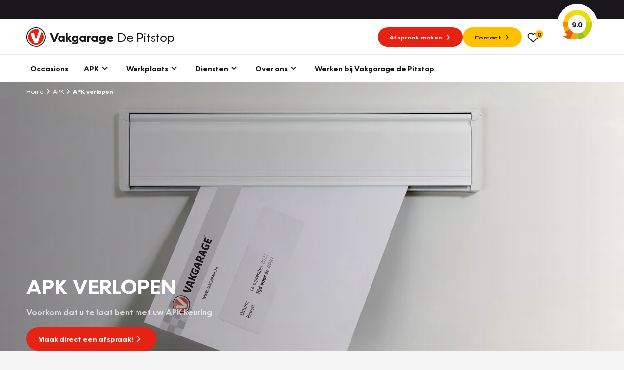

--- FILE ---
content_type: text/html; charset=UTF-8
request_url: https://www.vakgaragedepitstop.nl/apk-keuring/apk-verlopen
body_size: 12703
content:

<!DOCTYPE html>
<html class="no-js" lang="nl">
    <head>
        <!-- Webstores Digital Partner - www.webstores.nl -->
        <meta charset="utf-8">
        <meta name="author" content="Vakgarage">
        <meta name="viewport" content="width=device-width, initial-scale=1">
        
                                                                                <!-- Google Tag Manager -->
                <script>(function(w,d,s,l,i){w[l]=w[l]||[];w[l].push({'gtm.start':
                            new Date().getTime(),event:'gtm.js'});var f=d.getElementsByTagName(s)[0],
                        j=d.createElement(s),dl=l!='dataLayer'?'&l='+l:'';j.async=true;j.src=
                        'https://www.googletagmanager.com/gtm.js?id='+i+dl;f.parentNode.insertBefore(j,f);
                    })(window,document,'script','dataLayer', 'GTM-NDRT4G6');</script>
                <!-- End Google Tag Manager -->
                    
        <!-- Google Tag Manager -->
        <script>(function(w,d,s,l,i){w[l]=w[l]||[];w[l].push({'gtm.start':
                    new Date().getTime(),event:'gtm.js'});var f=d.getElementsByTagName(s)[0],
                j=d.createElement(s),dl=l!='dataLayer'?'&l='+l:'';j.async=true;j.src=
                'https://sst.vakgaragedepitstop.nl/gtm.js?id='+i+dl;f.parentNode.insertBefore(j,f);
            })(window,document,'script','dataLayer', 'GTM-NL9KH9K');</script>
        <!-- End Google Tag Manager -->
    
                <!-- Google Analytics -->
        <script>
            (function(i,s,o,g,r,a,m){i['GoogleAnalyticsObject']=r;i[r]=i[r]||function(){
                (i[r].q=i[r].q||[]).push(arguments)},i[r].l=1*new Date();a=s.createElement(o),
                m=s.getElementsByTagName(o)[0];a.async=1;a.src=g;m.parentNode.insertBefore(a,m)
            })(window,document,'script','https://www.google-analytics.com/analytics.js','ga');

            ga('create', UA-38104062-1, 'auto');
            ga('send', 'pageview');
        </script>
        <!-- End Google Analytics -->
                                                
<title>APK verlopen in Apeldoorn</title><meta name="description" content="Vakgarage de Pitstop - Voorkom problemen met een verlopen APK in Apeldoorn. Kom langs voor een snelle herkeuring en blijf wettelijk in orde."><meta name="robots" content="index,follow"><link rel="canonical" href="https://www.vakgaragedepitstop.nl/apk-keuring/apk-verlopen">
                            <link rel="preconnect" href="https://fonts.googleapis.com">
            <link rel="preconnect" href="https://fonts.gstatic.com" crossorigin>
            <link rel="preconnect" href="https://afhlcgnenq.cloudimg.io" crossorigin>
            <link rel="preload" href="/build/app/fonts/OceanWide-Bold.1d6eea6f.woff2" as="font" type="font/woff2" crossorigin>
            <link rel="preload" href="/build/app/fonts/OceanWide-Regular.c4740a59.woff2" as="font" type="font/woff2" crossorigin>
            <link rel="preload" href="/build/app/fonts/OceanWide-SemiBold.c57bdefc.woff2" as="font" type="font/woff2" crossorigin>
            <link href="https://fonts.googleapis.com/css2?family=Ubuntu:ital,wght@0,300;0,500;0,700;1,300;1,500;1,700&display=swap" rel="stylesheet">
                            <link href="/build/app/main.bdb71647.css" rel="stylesheet">
                        <!-- Convert -->
                <!-- End Convert -->
    </head>

    <body class="">
        
                                        
                                    
                
            
                                                <!-- Start Side Tracking by Taggrs.io (noscript) -->
                    <noscript>
                        <iframe src="https://sst.vakgaragedepitstop.nl.nl/ns.html?id=GTM-NL9KH9K"
                                height="0" width="0" style="display:none;visibility:hidden"></iframe>
                    </noscript>
                    <!-- End Server Side Tracking by Taggrs.io (noscript) -->
                                                                <!-- Google Tag Manager (noscript) -->
                    <noscript><iframe src="https://www.googletagmanager.com/ns.html?id=GTM-NDRT4G6"
                                      height="0" width="0" style="display:none;visibility:hidden"></iframe></noscript>
                    <!-- End Google Tag Manager (noscript) -->
                                                            <script>
        window.pageDataLayer = window.pageDataLayer || {};
        Object.assign(window.pageDataLayer, {"event":"pageview","page_event":"page_data","page_type":"","page_category":""});
    </script>
                            

<div id="main-header-backdrop" class="main-header-backdrop"></div>
<div class="main-header__top d-none d-xl-block">
    <div class="container">
        <div class="main-header__top-inner d-flex justify-content-end pr-30">
                    </div>
    </div>
</div>
<div data-main-header-intersection-observerable></div>
<header id="main-header" class="main-header">
    <div class="main-header__primary" data-observe-intersection data-intersection-observe="[data-main-header-intersection-observerable]" data-observer-before-class="is-top" data-observer-active-class="is-top" data-observer-after-class="is-scroll">
    <div class="container">
                    <div class="main-header__items">
                                    
    
    

    
    
    
    
    <button
        class="btn--no-transform main-header__mobile-menu-back d-xl-none btn btn-none"
                            title="Terug"
                    >
                                        <span class="btn__text">Terug</span>
                    
                                    <div class="btn__icon">
                                
    

    
<svg class="icon icon--chevron icon--24">
    <use xlink:href="/build/app/img/symbols.aab78840.svg#chevron"></use>
</svg>
                            </div>
                                </button>
                    <div class="main-header__logo">
                        <a href="https://www.vakgaragedepitstop.nl/" title="Vakgarage" class="main-header__logo-link"><img class="img-fluid main-header__logo-image" src="/build/app/img/logo-vakgarage-minimal.c2f7e43c.svg" alt="Vakgarage" width="50" height="50"><span class="main-header__logo-text"><span class="main-header__logo-text-vakgarage">Vakgarage</span><span class="main-header__logo-text-garage">De Pitstop</span></span></a>                    </div>
                                                    <div data-search data-search-url="https://www.vakgaragedepitstop.nl/zoeken/quick.json" data-search-results-url="https://www.vakgaragedepitstop.nl/zoeken" class="main-header__search d-none"><div class="search"><button class="btn btn-none btn--no-transform" title="Zoeken"><div class="btn__icon"><svg class="icon icon--search icon--24"><use xlink:href="/build/app/img/symbols.aab78840.svg#search"></use></svg></div></button></div></div>                                                    <div class="main-header__menu-button d-flex align-items-center gap-4 d-xl-none">

                        <div class="vehicle-favorites-counter" data-vehicle-favorites-url="/favorieten">
                            <a href="/favorieten" id="favorites-nav-item">
                                <div class="icon-favorites-wrapper">
                                    
    
    
    
<svg class="icon icon--heart-outline text-base icon--24">
    <use xlink:href="/build/app/img/symbols.aab78840.svg#heart-outline"></use>
</svg>
                                    <div class="favorites-amount-wrapper">
                                        <div class="amount"><span class="number">0</span>
                                        </div>
                                    </div>
                                </div>
                            </a>
                        </div>

                        
    
    

    
    
    
    
    <button
        class="btn--no-transform btn btn-none"
                            title="Menu"
                            data-menu-item-toggle-primary data-menu-item-action="toggle"
            >
                                        <span class="btn__text">Menu</span>
                    
                                        <div class="btn__icon btn__icon--open">
                                    
    

    
<svg class="icon icon--nav-hamburger icon--24">
    <use xlink:href="/build/app/img/symbols.aab78840.svg#nav-hamburger"></use>
</svg>
                                </div>
                                <div class="btn__icon btn__icon--close">
                                    
    

    
<svg class="icon icon--cross icon--24">
    <use xlink:href="/build/app/img/symbols.aab78840.svg#cross"></use>
</svg>
                                </div>
                                    </button>
                    </div>
                                                    <div class="main-header__cta gap-3 d-none d-xl-flex align-items-center">
                                                    
    
    
    
    
    
                
    
    <a
        class="btn-sm btn btn-primary"
                    href="https://www.vakgaragedepitstop.nl/garageafspraak"
            target="_self"
            ref=""
                            title="Afspraak maken"
                    >
                                        <span class="btn__text">Afspraak maken</span>
                    
                                    <div class="btn__icon">
                    
    

    
<svg class="icon icon--chevron icon--24">
    <use xlink:href="/build/app/img/symbols.aab78840.svg#chevron"></use>
</svg>
                </div>
                            </a>
                                                                            
    
    
    
    
    
                
    
    <a
        class="btn-sm btn btn-tertiary"
                    href="https://www.vakgaragedepitstop.nl/over-ons"
            target="_self"
            ref=""
                            title="Contact"
                    >
                                        <span class="btn__text">Contact</span>
                    
                                    <div class="btn__icon">
                    
    

    
<svg class="icon icon--chevron icon--24">
    <use xlink:href="/build/app/img/symbols.aab78840.svg#chevron"></use>
</svg>
                </div>
                            </a>
                                                <div class="vehicle-favorites-counter pl-3" data-vehicle-favorites-url="/favorieten">
                            <a href="/favorieten" id="favorites-nav-item">
                                <div class="icon-favorites-wrapper">
                                    
    
    
    
<svg class="icon icon--heart-outline text-base icon--24">
    <use xlink:href="/build/app/img/symbols.aab78840.svg#heart-outline"></use>
</svg>
                                    <div class="favorites-amount-wrapper">
                                        <div class="amount"><span class="number">0</span>
                                        </div>
                                    </div>
                                </div>
                            </a>
                        </div>
                    </div>
                                                    <div class="main-header__review-link align-items-center d-none d-xl-flex">
                        
    
    
    
    
    
                
    
    <a
        class="btn-block btn--no-transform main-header__rating position-relative d-flex justify-content-center align-items-center btn btn-none"
                    href="https://www.klantenvertellen.nl/reviews/1048733/vakgarage-de-pitstop"
            target="_blank"
            ref="noreferrer noopener"
                            title="9.0"
                    >
                                        <span class="btn__text">9.0</span>
                    
                                    <div class="btn__icon">
                    
    
    

<svg class="icon icon--klantenvertellen-large text-quartenary">
    <use xlink:href="/build/app/img/symbols.aab78840.svg#klantenvertellen-large"></use>
</svg>
                </div>
                            </a>
                    </div>
                            </div>
            </div>
</div>
    <div class="main-header__secondary">
    <div class="container">
        <div class="main-header__items">
            
    <div class="main-header__menu menu menu--primary">
        <div class="menu__item-wrapper menu__item-wrapper--primary" data-menu-item="primary" data-target-selector="[data-menu-item-toggle-primary]" data-menu-item-backdrop="#main-header-backdrop">
            <div class="menu__item menu__item--primary">
                <div class="menu__body menu__body--primary container position-relative d-xl-none">
                    <div id="main-header-collapse" class="menu__collapses">
                                                                                <div class="menu__collapse-item">
                                
    

    
    
                
    
    
    <a class="menu__collapse-toggle btn btn--no-transform" href="https://www.vakgaragedepitstop.nl/occasions" target="_self" title="Occasions">
                                        <span class="btn__text">Occasions</span>
                    
                                    </a>
                            </div>
                                                                                <div class="menu__collapse-item" data-collapse-mobile-item="#menu-collapse-2">
                                
    

    
    
    
    
    
    <button
        class="menu__collapse-toggle btn btn--no-transform"
                    href="#menu-collapse-2"
            target="_self"
            ref=""
                            title="APK"
                    >
                                        <span class="btn__text">APK</span>
                    
                                    <div class="btn__icon">
                    
    

    
<svg class="icon icon--chevron icon--24">
    <use xlink:href="/build/app/img/symbols.aab78840.svg#chevron"></use>
</svg>
                </div>
                            </button>
                            </div>
                                                                                <div class="menu__collapse-item" data-collapse-mobile-item="#menu-collapse-3">
                                
    

    
    
    
    
    
    <button
        class="menu__collapse-toggle btn btn--no-transform"
                    href="#menu-collapse-3"
            target="_self"
            ref=""
                            title="Werkplaats"
                    >
                                        <span class="btn__text">Werkplaats</span>
                    
                                    <div class="btn__icon">
                    
    

    
<svg class="icon icon--chevron icon--24">
    <use xlink:href="/build/app/img/symbols.aab78840.svg#chevron"></use>
</svg>
                </div>
                            </button>
                            </div>
                                                                                <div class="menu__collapse-item" data-collapse-mobile-item="#menu-collapse-4">
                                
    

    
    
    
    
    
    <button
        class="menu__collapse-toggle btn btn--no-transform"
                    href="#menu-collapse-4"
            target="_self"
            ref=""
                            title="Diensten"
                    >
                                        <span class="btn__text">Diensten</span>
                    
                                    <div class="btn__icon">
                    
    

    
<svg class="icon icon--chevron icon--24">
    <use xlink:href="/build/app/img/symbols.aab78840.svg#chevron"></use>
</svg>
                </div>
                            </button>
                            </div>
                                                                                <div class="menu__collapse-item" data-collapse-mobile-item="#menu-collapse-5">
                                
    

    
    
    
    
    
    <button
        class="menu__collapse-toggle btn btn--no-transform"
                    href="#menu-collapse-5"
            target="_self"
            ref=""
                            title="Over ons"
                    >
                                        <span class="btn__text">Over ons</span>
                    
                                    <div class="btn__icon">
                    
    

    
<svg class="icon icon--chevron icon--24">
    <use xlink:href="/build/app/img/symbols.aab78840.svg#chevron"></use>
</svg>
                </div>
                            </button>
                            </div>
                                                                                <div class="menu__collapse-item">
                                
    

    
    
                
    
    
    <a class="menu__collapse-toggle btn btn--no-transform" href="https://www.vakgaragedepitstop.nl/vacatures" target="_self" title="Werken bij Vakgarage de Pitstop">
                                        <span class="btn__text">Werken bij Vakgarage de Pitstop</span>
                    
                                    </a>
                            </div>
                                            </div>
                    <div class="menu__submenus">
                                                                                                                                                                                                <div id="menu-collapse-2" class="menu__collapse" data-parent="#main-header-collapse">
                                    <div class="menu__collapse-content">
                                                                                                                                                                                    <div class="menu__collapse-item menu__collapse-item--title">
                                                    
    

    
    
    
    
    
    <button
        class="menu__btn collapsed px-0 btn btn--no-transform"
                            title="Direct naar"
                    >
                                        <span class="btn__text">Direct naar</span>
                    
                                    </button>
                                                                                                    </div>
                                                                                                                                            <div class="menu__collapse-item">
                                                    
    

    
    
                
    
    
    <a class="menu__btn collapsed px-0 btn btn--no-transform" href="https://www.vakgaragedepitstop.nl/garageafspraak" target="_self" title="Garageafspraak">
                                        <span class="btn__text">Garageafspraak</span>
                    
                                    </a>
                                                                                                    </div>
                                                                                                                                                                                                                                <div class="menu__collapse-item menu__collapse-item--title">
                                                    
    

    
    
    
    
    
    <button
        class="menu__btn collapsed px-0 btn btn--no-transform"
                            title="Meer informatie"
                    >
                                        <span class="btn__text">Meer informatie</span>
                    
                                    </button>
                                                                                                    </div>
                                                                                                                                            <div class="menu__collapse-item">
                                                    
    

    
    
                
    
    
    <a class="menu__btn collapsed px-0 btn btn--no-transform" href="https://www.vakgaragedepitstop.nl/apk-keuring" target="_self" title="Alles over APK">
                                        <span class="btn__text">Alles over APK</span>
                    
                                    </a>
                                                                                                    </div>
                                                                                                                                            <div class="menu__collapse-item">
                                                    
    

    
    
                
    
    
    <a class="menu__btn collapsed px-0 btn btn--no-transform" href="https://www.vakgaragedepitstop.nl/apk-keuring/apk-regelgeving" target="_self" title="APK regelgeving">
                                        <span class="btn__text">APK regelgeving</span>
                    
                                    </a>
                                                                                                    </div>
                                                                                                                                                    <div class="main-header__card d-flex flex-column p-8 mb-4 mt-20 gap-2 menu__cta menu__cta--yellow">
                <div class="menu__cta-content d-flex flex-column align-items-baseline">
                                            <h3><strong>APK Keuring bij Vakgarage!</strong></h3><p>Is het weer tijd voor de jaarlijkse APK? Ga snel naar Vakgarage bij u in de buurt, en ga zonder zorgen de weg op!</p>
                                                                
    
    
    
    
                
    
    
    <a class="btn btn-base" href="https://www.vakgaragedepitstop.nl/garageafspraak" target="_self" title="Plan een APK in">
                                        <span class="btn__text">Plan een APK in</span>
                    
                                    <div class="btn__icon">
                    
    

    
<svg class="icon icon--chevron icon--24">
    <use xlink:href="/build/app/img/symbols.aab78840.svg#chevron"></use>
</svg>
                </div>
                            </a>
                                    </div>
            </div>
                                                                                                </div>
                                </div>
                                                                                                                                            <div id="menu-collapse-3" class="menu__collapse" data-parent="#main-header-collapse">
                                    <div class="menu__collapse-content">
                                                                                                                                                                                    <div class="menu__collapse-item menu__collapse-item--title">
                                                    
    

    
    
    
    
    
    <button
        class="menu__btn collapsed px-0 btn btn--no-transform"
                            title="Direct plannen"
                    >
                                        <span class="btn__text">Direct plannen</span>
                    
                                    </button>
                                                                                                    </div>
                                                                                                                                            <div class="menu__collapse-item">
                                                    
    

    
    
                
    
    
    <a class="menu__btn collapsed px-0 btn btn--no-transform" href="https://www.vakgaragedepitstop.nl/onderhoud-reparatie/grote-beurt" target="_self" title="Grote beurt">
                                        <span class="btn__text">Grote beurt</span>
                    
                                    </a>
                                                                                                    </div>
                                                                                                                                            <div class="menu__collapse-item">
                                                    
    

    
    
                
    
    
    <a class="menu__btn collapsed px-0 btn btn--no-transform" href="https://www.vakgaragedepitstop.nl/onderhoud-reparatie/kleine-beurt" target="_self" title="Kleine beurt">
                                        <span class="btn__text">Kleine beurt</span>
                    
                                    </a>
                                                                                                    </div>
                                                                                                                                            <div class="menu__collapse-item">
                                                    
    

    
    
                
    
    
    <a class="menu__btn collapsed px-0 btn btn--no-transform" href="https://www.vakgaragedepitstop.nl/onderhoud-reparatie/airco-vullen" target="_self" title="Airco onderhoud">
                                        <span class="btn__text">Airco onderhoud</span>
                    
                                    </a>
                                                                                                    </div>
                                                                                                                                            <div class="menu__collapse-item">
                                                    
    

    
    
                
    
    
    <a class="menu__btn collapsed px-0 btn btn--no-transform" href="https://www.vakgaragedepitstop.nl/bandenshop" target="_self" title="Bandenshop">
                                        <span class="btn__text">Bandenshop</span>
                    
                                    </a>
                                                                                                    </div>
                                                                                                                                                                                                                                <div class="menu__collapse-item menu__collapse-item--title">
                                                    
    

    
    
    
    
    
    <button
        class="menu__btn collapsed px-0 btn btn--no-transform"
                            title="Banden"
                    >
                                        <span class="btn__text">Banden</span>
                    
                                    </button>
                                                                                                    </div>
                                                                                                                                            <div class="menu__collapse-item">
                                                    
    

    
    
                
    
    
    <a class="menu__btn collapsed px-0 btn btn--no-transform" href="https://www.vakgaragedepitstop.nl/banden/zomerbanden" target="_self" title="Zomerbanden">
                                        <span class="btn__text">Zomerbanden</span>
                    
                                    </a>
                                                                                                    </div>
                                                                                                                                            <div class="menu__collapse-item">
                                                    
    

    
    
                
    
    
    <a class="menu__btn collapsed px-0 btn btn--no-transform" href="https://www.vakgaragedepitstop.nl/banden/winterbanden" target="_self" title="Winterbanden">
                                        <span class="btn__text">Winterbanden</span>
                    
                                    </a>
                                                                                                    </div>
                                                                                                                                            <div class="menu__collapse-item">
                                                    
    

    
    
                
    
    
    <a class="menu__btn collapsed px-0 btn btn--no-transform" href="https://www.vakgaragedepitstop.nl/banden/all-season-banden" target="_self" title="All season banden">
                                        <span class="btn__text">All season banden</span>
                    
                                    </a>
                                                                                                    </div>
                                                                                                                                            <div class="menu__collapse-item">
                                                    
    

    
    
                
    
    
    <a class="menu__btn collapsed px-0 btn btn--no-transform" href="https://www.vakgaragedepitstop.nl/banden/bandenservice" target="_self" title="Bandenservice">
                                        <span class="btn__text">Bandenservice</span>
                    
                                    </a>
                                                                                                    </div>
                                                                                                                                            <div class="menu__collapse-item">
                                                    
    

    
    
                
    
    
    <a class="menu__btn collapsed px-0 btn btn--no-transform" href="https://www.vakgaragedepitstop.nl/bandenshop" target="_self" title="Bandenshop">
                                        <span class="btn__text">Bandenshop</span>
                    
                                    </a>
                                                                                                    </div>
                                                                                                                                            <div class="menu__collapse-item">
                                                    
    

    
    
                
    
    
    <a class="menu__btn collapsed px-0 btn btn--no-transform" href="https://www.vakgaragedepitstop.nl/velgenconfigurator" target="_self" title="Velgenconfigurator">
                                        <span class="btn__text">Velgenconfigurator</span>
                    
                                    </a>
                                                                                                    </div>
                                                                                                                                                                                                                                <div class="menu__collapse-item menu__collapse-item--title">
                                                    
    

    
    
    
    
    
    <button
        class="menu__btn collapsed px-0 btn btn--no-transform"
                            title="Overig"
                    >
                                        <span class="btn__text">Overig</span>
                    
                                    </button>
                                                                                                    </div>
                                                                                                                                            <div class="menu__collapse-item">
                                                    
    

    
    
                
    
    
    <a class="menu__btn collapsed px-0 btn btn--no-transform" href="https://www.vakgaragedepitstop.nl/diensten/wintercheck" target="_self" title="Wintercheck">
                                        <span class="btn__text">Wintercheck</span>
                    
                                    </a>
                                                                                                    </div>
                                                                                                                                            <div class="menu__collapse-item">
                                                    
    

    
    
                
    
    
    <a class="menu__btn collapsed px-0 btn btn--no-transform" href="https://www.vakgaragedepitstop.nl/diensten/trekhaken" target="_self" title="Trekhaken">
                                        <span class="btn__text">Trekhaken</span>
                    
                                    </a>
                                                                                                    </div>
                                                                                                                                            <div class="menu__collapse-item">
                                                    
    

    
    
                
    
    
    <a class="menu__btn collapsed px-0 btn btn--no-transform" href="https://www.vakgaragedepitstop.nl/diensten/automaatbak-spoelen" target="_self" title="Automaatbak Spoelen">
                                        <span class="btn__text">Automaatbak Spoelen</span>
                    
                                    </a>
                                                                                                    </div>
                                                                                                                                            <div class="menu__collapse-item">
                                                    
    

    
    
                
    
    
    <a class="menu__btn collapsed px-0 btn btn--no-transform" href="https://www.vakgaragedepitstop.nl/diensten/campers-en-bedrijfsauto-s" target="_self" title="Campers en bedrijfsauto&#039;s">
                                        <span class="btn__text">Campers en bedrijfsauto&#039;s</span>
                    
                                    </a>
                                                                                                    </div>
                                                                                                                                                                                                    <div class="main-header__card d-flex flex-column p-8 mb-4 mt-20 gap-2 menu__cta menu__cta--yellow">
                <div class="menu__cta-content d-flex flex-column align-items-baseline">
                                            <h3><strong>Plan een</strong><br><strong>Werkplaatsafspraak</strong></h3><p>Is uw auto toe aan Onderhoud, Bandenwissel of een Vakantiecheck? Plan online een afspraak!</p>
                                                                
    
    
    
    
                
    
    
    <a class="btn btn-base" href="https://www.vakgaragedepitstop.nl/garageafspraak" target="_self" title="Maak een afspraak">
                                        <span class="btn__text">Maak een afspraak</span>
                    
                                    <div class="btn__icon">
                    
    

    
<svg class="icon icon--chevron icon--24">
    <use xlink:href="/build/app/img/symbols.aab78840.svg#chevron"></use>
</svg>
                </div>
                            </a>
                                    </div>
            </div>
                                                </div>
                                </div>
                                                                                                                                            <div id="menu-collapse-4" class="menu__collapse" data-parent="#main-header-collapse">
                                    <div class="menu__collapse-content">
                                                                                                                                                                                    <div class="menu__collapse-item menu__collapse-item--title">
                                                    
    

    
    
    
    
    
    <button
        class="menu__btn collapsed px-0 btn btn--no-transform"
                            title="Lease"
                    >
                                        <span class="btn__text">Lease</span>
                    
                                    </button>
                                                                                                    </div>
                                                                                                                                            <div class="menu__collapse-item">
                                                    
    

    
    
                
    
    
    <a class="menu__btn collapsed px-0 btn btn--no-transform" href="https://www.vakgaragedepitstop.nl/lease/private-lease" target="_self" title="Private lease">
                                        <span class="btn__text">Private lease</span>
                    
                                    </a>
                                                                                                    </div>
                                                                                                                                            <div class="menu__collapse-item">
                                                    
    

    
    
    
                
    
    <a
        class="menu__btn collapsed px-0 btn btn--no-transform"
                    href="https://www.vakgarage.nl/lease/private-lease-used"
            target="_self"
            ref=""
                            title="Private lease used"
                    >
                                        <span class="btn__text">Private lease used</span>
                    
                                    </a>
                                                                                                    </div>
                                                                                                                                            <div class="menu__collapse-item">
                                                    
    

    
    
                
    
    
    <a class="menu__btn collapsed px-0 btn btn--no-transform" href="https://www.vakgaragedepitstop.nl/lease/zakelijke-lease" target="_self" title="Zakelijke lease">
                                        <span class="btn__text">Zakelijke lease</span>
                    
                                    </a>
                                                                                                    </div>
                                                                                                                                                                                                                                <div class="menu__collapse-item menu__collapse-item--title">
                                                    
    

    
    
    
    
    
    <button
        class="menu__btn collapsed px-0 btn btn--no-transform"
                            title="Zekerheid"
                    >
                                        <span class="btn__text">Zekerheid</span>
                    
                                    </button>
                                                                                                    </div>
                                                                                                                                            <div class="menu__collapse-item">
                                                    
    

    
    
                
    
    
    <a class="menu__btn collapsed px-0 btn btn--no-transform" href="https://www.vakgaragedepitstop.nl/diensten/vakgarant-autoverzekering" target="_self" title="Verzekering">
                                        <span class="btn__text">Verzekering</span>
                    
                                    </a>
                                                                                                    </div>
                                                                                                                                            <div class="menu__collapse-item">
                                                    
    

    
    
                
    
    
    <a class="menu__btn collapsed px-0 btn btn--no-transform" href="https://www.vakgaragedepitstop.nl/diensten/garantie" target="_self" title="Garantie">
                                        <span class="btn__text">Garantie</span>
                    
                                    </a>
                                                                                                    </div>
                                                                                                                                            <div class="menu__collapse-item">
                                                    
    

    
    
                
    
    
    <a class="menu__btn collapsed px-0 btn btn--no-transform" href="https://www.vakgaragedepitstop.nl/diensten/pechhulp" target="_self" title="Pechhulp">
                                        <span class="btn__text">Pechhulp</span>
                    
                                    </a>
                                                                                                    </div>
                                                                                                                                            <div class="menu__collapse-item">
                                                    
    

    
    
                
    
    
    <a class="menu__btn collapsed px-0 btn btn--no-transform" href="https://www.vakgaragedepitstop.nl/diensten/aankoopkeuring" target="_self" title="Aankoopkeuring">
                                        <span class="btn__text">Aankoopkeuring</span>
                    
                                    </a>
                                                                                                    </div>
                                                                                                                                                                                                                                <div class="menu__collapse-item menu__collapse-item--title">
                                                    
    

    
    
    
    
    
    <button
        class="menu__btn collapsed px-0 btn btn--no-transform"
                            title="Labels"
                    >
                                        <span class="btn__text">Labels</span>
                    
                                    </button>
                                                                                                    </div>
                                                                                                                                            <div class="menu__collapse-item">
                                                    
    

    
    
                
    
    
    <a class="menu__btn collapsed px-0 btn btn--no-transform" href="https://www.vakgaragedepitstop.nl/banden/grip-expert" target="_self" title="GRIP Expert">
                                        <span class="btn__text">GRIP Expert</span>
                    
                                    </a>
                                                                                                    </div>
                                                                                                                                            <div class="menu__collapse-item">
                                                    
    

    
    
                
    
    
    <a class="menu__btn collapsed px-0 btn btn--no-transform" href="https://www.vakgaragedepitstop.nl/diensten/e-mobility-1" target="_self" title="E-Mobility">
                                        <span class="btn__text">E-Mobility</span>
                    
                                    </a>
                                                                                                    </div>
                                                                                                                                            <div class="menu__collapse-item">
                                                    
    

    
    
                
    
    
    <a class="menu__btn collapsed px-0 btn btn--no-transform" href="https://www.vakgaragedepitstop.nl/diensten/groengedaan" target="_self" title="GroenGedaan">
                                        <span class="btn__text">GroenGedaan</span>
                    
                                    </a>
                                                                                                    </div>
                                                                                                                                                                                                                                </div>
                                </div>
                                                                                                                                            <div id="menu-collapse-5" class="menu__collapse" data-parent="#main-header-collapse">
                                    <div class="menu__collapse-content">
                                                                                                                                                                                    <div class="menu__collapse-item">
                                                    
    

    
    
                
    
    
    <a class="menu__btn collapsed px-0 btn btn--no-transform" href="https://www.vakgaragedepitstop.nl/over-ons" target="_self" title="Over ons">
                                        <span class="btn__text">Over ons</span>
                    
                                    </a>
                                                                                                    </div>
                                                                                                                                            <div class="menu__collapse-item">
                                                    
    

    
    
                
    
    
    <a class="menu__btn collapsed px-0 btn btn--no-transform" href="https://www.vakgaragedepitstop.nl/over-ons/vakgarage" target="_self" title="Vakgarage">
                                        <span class="btn__text">Vakgarage</span>
                    
                                    </a>
                                                                                                    </div>
                                                                                                                                            <div class="menu__collapse-item">
                                                    
    

    
    
                
    
    
    <a class="menu__btn collapsed px-0 btn btn--no-transform" href="https://www.vakgaragedepitstop.nl/over-ons/contact" target="_self" title="Contact">
                                        <span class="btn__text">Contact</span>
                    
                                    </a>
                                                                                                    </div>
                                                                                                                                            <div class="menu__collapse-item">
                                                    
    

    
    
                
    
    
    <a class="menu__btn collapsed px-0 btn btn--no-transform" href="https://www.vakgaragedepitstop.nl/over-ons/personeel" target="_self" title="Personeel">
                                        <span class="btn__text">Personeel</span>
                    
                                    </a>
                                                                                                    </div>
                                                                                                                                            <div class="menu__collapse-item">
                                                    
    

    
    
                
    
    
    <a class="menu__btn collapsed px-0 btn btn--no-transform" href="https://www.vakgaragedepitstop.nl/over-ons/werkplaats" target="_self" title="Werkplaats">
                                        <span class="btn__text">Werkplaats</span>
                    
                                    </a>
                                                                                                    </div>
                                                                                                                                                                                                                                <div class="menu__collapse-item">
                                                    
    

    
    
                
    
    
    <a class="menu__btn collapsed px-0 btn btn--no-transform" href="https://www.vakgaragedepitstop.nl/over-ons/vakgarage/altijd-vertrouwd-dichtbij" target="_self" title="Kom gerust verder">
                                        <span class="btn__text">Kom gerust verder</span>
                    
                                    </a>
                                                                                                    </div>
                                                                                                                                            <div class="menu__collapse-item">
                                                    
    

    
    
                
    
    
    <a class="menu__btn collapsed px-0 btn btn--no-transform" href="https://www.vakgaragedepitstop.nl/over-ons/vakgarage/historie" target="_self" title="Historie vakgarage">
                                        <span class="btn__text">Historie vakgarage</span>
                    
                                    </a>
                                                                                                    </div>
                                                                                                                                            <div class="menu__collapse-item">
                                                    
    

    
    
                
    
    
    <a class="menu__btn collapsed px-0 btn btn--no-transform" href="https://www.vakgaragedepitstop.nl/over-ons/vakgarage/zekerheden" target="_self" title="Zekerheden">
                                        <span class="btn__text">Zekerheden</span>
                    
                                    </a>
                                                                                                    </div>
                                                                                                                                                                                                                                </div>
                                </div>
                                                                                                                                                        </div>
                    <div class="d-flex justify-content-between align-items-center mb-8">
    <div class="menu__cta gap-3 d-flex flex-column flex-md-row">
                    
    
    
    
    
    
                
    
    <a
        class="btn-sm btn btn-primary"
                    href="https://www.vakgaragedepitstop.nl/garageafspraak"
            target="_self"
            ref=""
                            title="Afspraak maken"
                    >
                                        <span class="btn__text">Afspraak maken</span>
                    
                                    <div class="btn__icon">
                    
    

    
<svg class="icon icon--chevron icon--24">
    <use xlink:href="/build/app/img/symbols.aab78840.svg#chevron"></use>
</svg>
                </div>
                            </a>
                            
    
    
    
    
    
                
    
    <a
        class="btn-sm btn btn-tertiary"
                    href="https://www.vakgaragedepitstop.nl/over-ons"
            target="_self"
            ref=""
                            title="Contact"
                    >
                                        <span class="btn__text">Contact</span>
                    
                                    <div class="btn__icon">
                    
    

    
<svg class="icon icon--chevron icon--24">
    <use xlink:href="/build/app/img/symbols.aab78840.svg#chevron"></use>
</svg>
                </div>
                            </a>
            </div>
            <div class="main-header__review-link align-items-center d-flex d-xl-none">
            
    
    
    
    
    
                
    
    <a
        class="btn-block btn--no-transform main-header__rating position-relative d-flex justify-content-center align-items-center btn btn-none"
                    href="https://www.klantenvertellen.nl/reviews/1048733/vakgarage-de-pitstop"
            target="_blank"
            ref="noreferrer noopener"
                            title="9.0"
                    >
                                        <span class="btn__text">9.0</span>
                    
                                    <div class="btn__icon">
                    
    
    

<svg class="icon icon--klantenvertellen-large text-quartenary">
    <use xlink:href="/build/app/img/symbols.aab78840.svg#klantenvertellen-large"></use>
</svg>
                </div>
                            </a>
        </div>
    </div>
                </div>
                <div class="menu__body menu__body--primary container d-none d-xl-block">
                    <div class="menu__links menu__links--primary">
                                                    
                            <div class="menu__link menu__link--primary no-tab">
    
    

    
    
                
    
    
    <a class="font-family-base text-base btn btn--no-transform" href="https://www.vakgaragedepitstop.nl/occasions" target="_self" title="Occasions">
                                        <span class="btn__text">Occasions</span>
                    
                                    </a>
    </div>
                                                    
                            <div class="menu__link menu__link--primary">
    
    

    
    
    
    
    
    <button
        class="font-family-base text-base btn btn--no-transform"
                            title="APK"
                            data-menu-item-toggle-primary="1" data-menu-item-toggle-primary-tab-2="1" data-menu-item-action="open"
            >
                                        <span class="btn__text">APK</span>
                    
                                    <div class="btn__icon">
                    
    

    
<svg class="icon icon--chevron-down icon--24">
    <use xlink:href="/build/app/img/symbols.aab78840.svg#chevron-down"></use>
</svg>
                </div>
                            </button>
            <div class="menu__item-wrapper menu__item-wrapper--tab" data-menu-item="tab" data-target-selector="[data-menu-item-toggle-primary-tab-2]">
            <div class="menu__item menu__item--tab">
                <div class="menu__body menu__body--tab container">
                    <div class="menu__columns position-relative">
                                                                                                                                                                                                                                                                                                                                                                                        <div class="menu__column menu__column--border">
                                <div class="menu__links menu__links--link">
                                                                            <div class="menu__link menu__link--link menu__link--column-title">
                                            
    

    
    
    
    
    
    <button
        class="btn-block menu__btn btn btn--header"
                            title="Direct naar"
                    >
                                        <span class="btn__text">Direct naar</span>
                    
                                    </button>
                                                                                    </div>
                                                                            <div class="menu__link menu__link--link">
                                            
    

    
    
                
    
    
    <a class="btn-block menu__btn btn btn--header" href="https://www.vakgaragedepitstop.nl/garageafspraak" target="_self" title="Garageafspraak">
                                        <span class="btn__text">Garageafspraak</span>
                    
                                    </a>
                                                                                    </div>
                                                                    </div>
                            </div>
                                                    <div class="menu__column menu__column--border">
                                <div class="menu__links menu__links--link">
                                                                            <div class="menu__link menu__link--link menu__link--column-title">
                                            
    

    
    
    
    
    
    <button
        class="btn-block menu__btn btn btn--header"
                            title="Meer informatie"
                    >
                                        <span class="btn__text">Meer informatie</span>
                    
                                    </button>
                                                                                    </div>
                                                                            <div class="menu__link menu__link--link">
                                            
    

    
    
                
    
    
    <a class="btn-block menu__btn btn btn--header" href="https://www.vakgaragedepitstop.nl/apk-keuring" target="_self" title="Alles over APK">
                                        <span class="btn__text">Alles over APK</span>
                    
                                    </a>
                                                                                    </div>
                                                                            <div class="menu__link menu__link--link">
                                            
    

    
    
                
    
    
    <a class="btn-block menu__btn btn btn--header" href="https://www.vakgaragedepitstop.nl/apk-keuring/apk-regelgeving" target="_self" title="APK regelgeving">
                                        <span class="btn__text">APK regelgeving</span>
                    
                                    </a>
                                                                                    </div>
                                                                    </div>
                            </div>
                                            </div>
                                            <div class="menu__cta menu__cta--yellow">
                <div class="menu__cta-turbo position-relative">
                    <img src="/build/app/img/nav_turbo_wheel.06e4e73d.png" alt="Turbo" width="300" height="334" />
                </div>
                <div class="menu__cta-content d-flex flex-column">
                                            <h3><strong>APK Keuring bij Vakgarage!</strong></h3><p>Is het weer tijd voor de jaarlijkse APK? Ga snel naar Vakgarage bij u in de buurt, en ga zonder zorgen de weg op!</p>
                                                                
    
    
    
    
                
    
    
    <a class="btn btn-base" href="https://www.vakgaragedepitstop.nl/garageafspraak" target="_self" title="Plan een APK in">
                                        <span class="btn__text">Plan een APK in</span>
                    
                                    <div class="btn__icon">
                    
    

    
<svg class="icon icon--chevron icon--24">
    <use xlink:href="/build/app/img/symbols.aab78840.svg#chevron"></use>
</svg>
                </div>
                            </a>
                                    </div>
            </div>
                                                                            </div>
            </div>
        </div>
    </div>
                                                    
                            <div class="menu__link menu__link--primary">
    
    

    
    
    
    
    
    <button
        class="font-family-base text-base btn btn--no-transform"
                            title="Werkplaats"
                            data-menu-item-toggle-primary="1" data-menu-item-toggle-primary-tab-3="1" data-menu-item-action="open"
            >
                                        <span class="btn__text">Werkplaats</span>
                    
                                    <div class="btn__icon">
                    
    

    
<svg class="icon icon--chevron-down icon--24">
    <use xlink:href="/build/app/img/symbols.aab78840.svg#chevron-down"></use>
</svg>
                </div>
                            </button>
            <div class="menu__item-wrapper menu__item-wrapper--tab" data-menu-item="tab" data-target-selector="[data-menu-item-toggle-primary-tab-3]">
            <div class="menu__item menu__item--tab">
                <div class="menu__body menu__body--tab container">
                    <div class="menu__columns position-relative">
                                                                                                                                                                                                                                                                                                                                                                                                                                                    <div class="menu__column menu__column--border">
                                <div class="menu__links menu__links--link">
                                                                            <div class="menu__link menu__link--link menu__link--column-title">
                                            
    

    
    
    
    
    
    <button
        class="btn-block menu__btn btn btn--header"
                            title="Direct plannen"
                    >
                                        <span class="btn__text">Direct plannen</span>
                    
                                    </button>
                                                                                    </div>
                                                                            <div class="menu__link menu__link--link">
                                            
    

    
    
                
    
    
    <a class="btn-block menu__btn btn btn--header" href="https://www.vakgaragedepitstop.nl/onderhoud-reparatie/grote-beurt" target="_self" title="Grote beurt">
                                        <span class="btn__text">Grote beurt</span>
                    
                                    </a>
                                                                                    </div>
                                                                            <div class="menu__link menu__link--link">
                                            
    

    
    
                
    
    
    <a class="btn-block menu__btn btn btn--header" href="https://www.vakgaragedepitstop.nl/onderhoud-reparatie/kleine-beurt" target="_self" title="Kleine beurt">
                                        <span class="btn__text">Kleine beurt</span>
                    
                                    </a>
                                                                                    </div>
                                                                            <div class="menu__link menu__link--link">
                                            
    

    
    
                
    
    
    <a class="btn-block menu__btn btn btn--header" href="https://www.vakgaragedepitstop.nl/onderhoud-reparatie/airco-vullen" target="_self" title="Airco onderhoud">
                                        <span class="btn__text">Airco onderhoud</span>
                    
                                    </a>
                                                                                    </div>
                                                                            <div class="menu__link menu__link--link">
                                            
    

    
    
                
    
    
    <a class="btn-block menu__btn btn btn--header" href="https://www.vakgaragedepitstop.nl/bandenshop" target="_self" title="Bandenshop">
                                        <span class="btn__text">Bandenshop</span>
                    
                                    </a>
                                                                                    </div>
                                                                    </div>
                            </div>
                                                    <div class="menu__column menu__column--border">
                                <div class="menu__links menu__links--link">
                                                                            <div class="menu__link menu__link--link menu__link--column-title">
                                            
    

    
    
    
    
    
    <button
        class="btn-block menu__btn btn btn--header"
                            title="Banden"
                    >
                                        <span class="btn__text">Banden</span>
                    
                                    </button>
                                                                                    </div>
                                                                            <div class="menu__link menu__link--link">
                                            
    

    
    
                
    
    
    <a class="btn-block menu__btn btn btn--header" href="https://www.vakgaragedepitstop.nl/banden/zomerbanden" target="_self" title="Zomerbanden">
                                        <span class="btn__text">Zomerbanden</span>
                    
                                    </a>
                                                                                    </div>
                                                                            <div class="menu__link menu__link--link">
                                            
    

    
    
                
    
    
    <a class="btn-block menu__btn btn btn--header" href="https://www.vakgaragedepitstop.nl/banden/winterbanden" target="_self" title="Winterbanden">
                                        <span class="btn__text">Winterbanden</span>
                    
                                    </a>
                                                                                    </div>
                                                                            <div class="menu__link menu__link--link">
                                            
    

    
    
                
    
    
    <a class="btn-block menu__btn btn btn--header" href="https://www.vakgaragedepitstop.nl/banden/all-season-banden" target="_self" title="All season banden">
                                        <span class="btn__text">All season banden</span>
                    
                                    </a>
                                                                                    </div>
                                                                            <div class="menu__link menu__link--link">
                                            
    

    
    
                
    
    
    <a class="btn-block menu__btn btn btn--header" href="https://www.vakgaragedepitstop.nl/banden/bandenservice" target="_self" title="Bandenservice">
                                        <span class="btn__text">Bandenservice</span>
                    
                                    </a>
                                                                                    </div>
                                                                            <div class="menu__link menu__link--link">
                                            
    

    
    
                
    
    
    <a class="btn-block menu__btn btn btn--header" href="https://www.vakgaragedepitstop.nl/bandenshop" target="_self" title="Bandenshop">
                                        <span class="btn__text">Bandenshop</span>
                    
                                    </a>
                                                                                    </div>
                                                                            <div class="menu__link menu__link--link">
                                            
    

    
    
                
    
    
    <a class="btn-block menu__btn btn btn--header" href="https://www.vakgaragedepitstop.nl/velgenconfigurator" target="_self" title="Velgenconfigurator">
                                        <span class="btn__text">Velgenconfigurator</span>
                    
                                    </a>
                                                                                    </div>
                                                                    </div>
                            </div>
                                                    <div class="menu__column menu__column--border">
                                <div class="menu__links menu__links--link">
                                                                            <div class="menu__link menu__link--link menu__link--column-title">
                                            
    

    
    
    
    
    
    <button
        class="btn-block menu__btn btn btn--header"
                            title="Overig"
                    >
                                        <span class="btn__text">Overig</span>
                    
                                    </button>
                                                                                    </div>
                                                                            <div class="menu__link menu__link--link">
                                            
    

    
    
                
    
    
    <a class="btn-block menu__btn btn btn--header" href="https://www.vakgaragedepitstop.nl/diensten/wintercheck" target="_self" title="Wintercheck">
                                        <span class="btn__text">Wintercheck</span>
                    
                                    </a>
                                                                                    </div>
                                                                            <div class="menu__link menu__link--link">
                                            
    

    
    
                
    
    
    <a class="btn-block menu__btn btn btn--header" href="https://www.vakgaragedepitstop.nl/diensten/trekhaken" target="_self" title="Trekhaken">
                                        <span class="btn__text">Trekhaken</span>
                    
                                    </a>
                                                                                    </div>
                                                                            <div class="menu__link menu__link--link">
                                            
    

    
    
                
    
    
    <a class="btn-block menu__btn btn btn--header" href="https://www.vakgaragedepitstop.nl/diensten/automaatbak-spoelen" target="_self" title="Automaatbak Spoelen">
                                        <span class="btn__text">Automaatbak Spoelen</span>
                    
                                    </a>
                                                                                    </div>
                                                                            <div class="menu__link menu__link--link">
                                            
    

    
    
                
    
    
    <a class="btn-block menu__btn btn btn--header" href="https://www.vakgaragedepitstop.nl/diensten/campers-en-bedrijfsauto-s" target="_self" title="Campers en bedrijfsauto&#039;s">
                                        <span class="btn__text">Campers en bedrijfsauto&#039;s</span>
                    
                                    </a>
                                                                                    </div>
                                                                    </div>
                            </div>
                                            </div>
                                                                                            <div class="menu__cta menu__cta--yellow">
                <div class="menu__cta-turbo position-relative">
                    <img src="/build/app/img/nav_turbo_tool.6b2908ec.png" alt="Turbo" width="300" height="334" />
                </div>
                <div class="menu__cta-content d-flex flex-column">
                                            <h3><strong>Plan een</strong><br><strong>Werkplaatsafspraak</strong></h3><p>Is uw auto toe aan Onderhoud, Bandenwissel of een Vakantiecheck? Plan online een afspraak!</p>
                                                                
    
    
    
    
                
    
    
    <a class="btn btn-base" href="https://www.vakgaragedepitstop.nl/garageafspraak" target="_self" title="Maak een afspraak">
                                        <span class="btn__text">Maak een afspraak</span>
                    
                                    <div class="btn__icon">
                    
    

    
<svg class="icon icon--chevron icon--24">
    <use xlink:href="/build/app/img/symbols.aab78840.svg#chevron"></use>
</svg>
                </div>
                            </a>
                                    </div>
            </div>
                            </div>
            </div>
        </div>
    </div>
                                                    
                            <div class="menu__link menu__link--primary">
    
    

    
    
    
    
    
    <button
        class="font-family-base text-base btn btn--no-transform"
                            title="Diensten"
                            data-menu-item-toggle-primary="1" data-menu-item-toggle-primary-tab-4="1" data-menu-item-action="open"
            >
                                        <span class="btn__text">Diensten</span>
                    
                                    <div class="btn__icon">
                    
    

    
<svg class="icon icon--chevron-down icon--24">
    <use xlink:href="/build/app/img/symbols.aab78840.svg#chevron-down"></use>
</svg>
                </div>
                            </button>
            <div class="menu__item-wrapper menu__item-wrapper--tab" data-menu-item="tab" data-target-selector="[data-menu-item-toggle-primary-tab-4]">
            <div class="menu__item menu__item--tab">
                <div class="menu__body menu__body--tab container">
                    <div class="menu__columns position-relative">
                                                                                                                                                                                                                                                                                                                                                                                                                                                    <div class="menu__column menu__column--border">
                                <div class="menu__links menu__links--link">
                                                                            <div class="menu__link menu__link--link menu__link--column-title">
                                            
    

    
    
    
    
    
    <button
        class="btn-block menu__btn btn btn--header"
                            title="Lease"
                    >
                                        <span class="btn__text">Lease</span>
                    
                                    </button>
                                                                                    </div>
                                                                            <div class="menu__link menu__link--link">
                                            
    

    
    
                
    
    
    <a class="btn-block menu__btn btn btn--header" href="https://www.vakgaragedepitstop.nl/lease/private-lease" target="_self" title="Private lease">
                                        <span class="btn__text">Private lease</span>
                    
                                    </a>
                                                                                    </div>
                                                                            <div class="menu__link menu__link--link">
                                            
    

    
    
    
                
    
    <a
        class="btn-block menu__btn btn btn--header"
                    href="https://www.vakgarage.nl/lease/private-lease-used"
            target="_self"
            ref=""
                            title="Private lease used"
                    >
                                        <span class="btn__text">Private lease used</span>
                    
                                    </a>
                                                                                    </div>
                                                                            <div class="menu__link menu__link--link">
                                            
    

    
    
                
    
    
    <a class="btn-block menu__btn btn btn--header" href="https://www.vakgaragedepitstop.nl/lease/zakelijke-lease" target="_self" title="Zakelijke lease">
                                        <span class="btn__text">Zakelijke lease</span>
                    
                                    </a>
                                                                                    </div>
                                                                    </div>
                            </div>
                                                    <div class="menu__column menu__column--border">
                                <div class="menu__links menu__links--link">
                                                                            <div class="menu__link menu__link--link menu__link--column-title">
                                            
    

    
    
    
    
    
    <button
        class="btn-block menu__btn btn btn--header"
                            title="Zekerheid"
                    >
                                        <span class="btn__text">Zekerheid</span>
                    
                                    </button>
                                                                                    </div>
                                                                            <div class="menu__link menu__link--link">
                                            
    

    
    
                
    
    
    <a class="btn-block menu__btn btn btn--header" href="https://www.vakgaragedepitstop.nl/diensten/vakgarant-autoverzekering" target="_self" title="Verzekering">
                                        <span class="btn__text">Verzekering</span>
                    
                                    </a>
                                                                                    </div>
                                                                            <div class="menu__link menu__link--link">
                                            
    

    
    
                
    
    
    <a class="btn-block menu__btn btn btn--header" href="https://www.vakgaragedepitstop.nl/diensten/garantie" target="_self" title="Garantie">
                                        <span class="btn__text">Garantie</span>
                    
                                    </a>
                                                                                    </div>
                                                                            <div class="menu__link menu__link--link">
                                            
    

    
    
                
    
    
    <a class="btn-block menu__btn btn btn--header" href="https://www.vakgaragedepitstop.nl/diensten/pechhulp" target="_self" title="Pechhulp">
                                        <span class="btn__text">Pechhulp</span>
                    
                                    </a>
                                                                                    </div>
                                                                            <div class="menu__link menu__link--link">
                                            
    

    
    
                
    
    
    <a class="btn-block menu__btn btn btn--header" href="https://www.vakgaragedepitstop.nl/diensten/aankoopkeuring" target="_self" title="Aankoopkeuring">
                                        <span class="btn__text">Aankoopkeuring</span>
                    
                                    </a>
                                                                                    </div>
                                                                    </div>
                            </div>
                                                    <div class="menu__column menu__column--border">
                                <div class="menu__links menu__links--link">
                                                                            <div class="menu__link menu__link--link menu__link--column-title">
                                            
    

    
    
    
    
    
    <button
        class="btn-block menu__btn btn btn--header"
                            title="Labels"
                    >
                                        <span class="btn__text">Labels</span>
                    
                                    </button>
                                                                                    </div>
                                                                            <div class="menu__link menu__link--link">
                                            
    

    
    
                
    
    
    <a class="btn-block menu__btn btn btn--header" href="https://www.vakgaragedepitstop.nl/banden/grip-expert" target="_self" title="GRIP Expert">
                                        <span class="btn__text">GRIP Expert</span>
                    
                                    </a>
                                                                                    </div>
                                                                            <div class="menu__link menu__link--link">
                                            
    

    
    
                
    
    
    <a class="btn-block menu__btn btn btn--header" href="https://www.vakgaragedepitstop.nl/diensten/e-mobility-1" target="_self" title="E-Mobility">
                                        <span class="btn__text">E-Mobility</span>
                    
                                    </a>
                                                                                    </div>
                                                                            <div class="menu__link menu__link--link">
                                            
    

    
    
                
    
    
    <a class="btn-block menu__btn btn btn--header" href="https://www.vakgaragedepitstop.nl/diensten/groengedaan" target="_self" title="GroenGedaan">
                                        <span class="btn__text">GroenGedaan</span>
                    
                                    </a>
                                                                                    </div>
                                                                    </div>
                            </div>
                                            </div>
                                                                                                    </div>
            </div>
        </div>
    </div>
                                                    
                            <div class="menu__link menu__link--primary">
    
    

    
    
    
    
    
    <button
        class="font-family-base text-base btn btn--no-transform"
                            title="Over ons"
                            data-menu-item-toggle-primary="1" data-menu-item-toggle-primary-tab-5="1" data-menu-item-action="open"
            >
                                        <span class="btn__text">Over ons</span>
                    
                                    <div class="btn__icon">
                    
    

    
<svg class="icon icon--chevron-down icon--24">
    <use xlink:href="/build/app/img/symbols.aab78840.svg#chevron-down"></use>
</svg>
                </div>
                            </button>
            <div class="menu__item-wrapper menu__item-wrapper--tab" data-menu-item="tab" data-target-selector="[data-menu-item-toggle-primary-tab-5]">
            <div class="menu__item menu__item--tab">
                <div class="menu__body menu__body--tab container">
                    <div class="menu__columns position-relative">
                                                                                                                                                                                                                                                                <div class="menu__column menu__column--border">
                                <div class="menu__links menu__links--link">
                                                                            <div class="menu__link menu__link--link">
                                            
    

    
    
                
    
    
    <a class="btn-block menu__btn btn btn--header" href="https://www.vakgaragedepitstop.nl/over-ons" target="_self" title="Over ons">
                                        <span class="btn__text">Over ons</span>
                    
                                    </a>
                                                                                    </div>
                                                                            <div class="menu__link menu__link--link">
                                            
    

    
    
                
    
    
    <a class="btn-block menu__btn btn btn--header" href="https://www.vakgaragedepitstop.nl/over-ons/vakgarage" target="_self" title="Vakgarage">
                                        <span class="btn__text">Vakgarage</span>
                    
                                    </a>
                                                                                    </div>
                                                                            <div class="menu__link menu__link--link">
                                            
    

    
    
                
    
    
    <a class="btn-block menu__btn btn btn--header" href="https://www.vakgaragedepitstop.nl/over-ons/contact" target="_self" title="Contact">
                                        <span class="btn__text">Contact</span>
                    
                                    </a>
                                                                                    </div>
                                                                            <div class="menu__link menu__link--link">
                                            
    

    
    
                
    
    
    <a class="btn-block menu__btn btn btn--header" href="https://www.vakgaragedepitstop.nl/over-ons/personeel" target="_self" title="Personeel">
                                        <span class="btn__text">Personeel</span>
                    
                                    </a>
                                                                                    </div>
                                                                            <div class="menu__link menu__link--link">
                                            
    

    
    
                
    
    
    <a class="btn-block menu__btn btn btn--header" href="https://www.vakgaragedepitstop.nl/over-ons/werkplaats" target="_self" title="Werkplaats">
                                        <span class="btn__text">Werkplaats</span>
                    
                                    </a>
                                                                                    </div>
                                                                    </div>
                            </div>
                                                    <div class="menu__column menu__column--border">
                                <div class="menu__links menu__links--link">
                                                                            <div class="menu__link menu__link--link">
                                            
    

    
    
                
    
    
    <a class="btn-block menu__btn btn btn--header" href="https://www.vakgaragedepitstop.nl/over-ons/vakgarage/altijd-vertrouwd-dichtbij" target="_self" title="Kom gerust verder">
                                        <span class="btn__text">Kom gerust verder</span>
                    
                                    </a>
                                                                                    </div>
                                                                            <div class="menu__link menu__link--link">
                                            
    

    
    
                
    
    
    <a class="btn-block menu__btn btn btn--header" href="https://www.vakgaragedepitstop.nl/over-ons/vakgarage/historie" target="_self" title="Historie vakgarage">
                                        <span class="btn__text">Historie vakgarage</span>
                    
                                    </a>
                                                                                    </div>
                                                                            <div class="menu__link menu__link--link">
                                            
    

    
    
                
    
    
    <a class="btn-block menu__btn btn btn--header" href="https://www.vakgaragedepitstop.nl/over-ons/vakgarage/zekerheden" target="_self" title="Zekerheden">
                                        <span class="btn__text">Zekerheden</span>
                    
                                    </a>
                                                                                    </div>
                                                                    </div>
                            </div>
                                            </div>
                                                                                                    </div>
            </div>
        </div>
    </div>
                                                    
                            <div class="menu__link menu__link--primary no-tab">
    
    

    
    
                
    
    
    <a class="font-family-base text-base btn btn--no-transform" href="https://www.vakgaragedepitstop.nl/vacatures" target="_self" title="Werken bij Vakgarage de Pitstop">
                                        <span class="btn__text">Werken bij Vakgarage de Pitstop</span>
                    
                                    </a>
    </div>
                                            </div>
                </div>
            </div>
        </div>
    </div>
        </div>
    </div>
</div>
</header>



    <div id="header-call-us" class="fade modal"  tabindex="-1" role="dialog" aria-hidden="true">
                    <div class="modal-dialog" role="document">
                                    <div class="modal-content">
                                                    <div class="modal-header">
                                <p class="modal-header__title m-0">Bel ons</p>
                                
    
    

    
    
    
    
    <button
        class="modal-header__close btn btn-none"
                            title="app.modal.close"
                            data-dismiss="modal"
            >
                                
                                    <div class="btn__icon">
                    
    

    
<svg class="icon icon--cross icon--24">
    <use xlink:href="/build/app/img/symbols.aab78840.svg#cross"></use>
</svg>
                </div>
                            </button>
                            </div>
                                                                            <div class="modal-body">
                                                                    <div class="container">
                                                <h3><strong>Bel ons</strong><br>Kies een vestiging</h3>

                    <div class="row row--bordered gutters-2 gutters-lg-3 mb-0 mt-2">
                                    <div class="col-12">
                        <div class="row gutters-2 align-items-center">
                            <div class="col d-flex flex-column">
                                <p class="mb-0 text-base text--md font-weight-bold font-family-primary">Vakgarage de Pitstop<p>
                            </div>
                            <div class="col-auto d-flex align-items-center">
                                
    
    
    
    
    
                
    
    <a
        class="btn btn-none"
                    href="tel:055-3122000"
            target="_self"
            ref=""
                            title="055-3122000"
                    >
                                        <span class="text--md font-weight-medium ml-2 d-none d-lg-block font-family-base btn__text">055-3122000</span>
                    
                                    <div class="btn__icon">
                    
    

    
<svg class="mr-1 mr-lg-0 icon icon--phone icon--20">
    <use xlink:href="/build/app/img/symbols.aab78840.svg#phone"></use>
</svg>
                </div>
                            </a>
                            </div>
                        </div>s
                    </div>
                            </div>
                                                </div>
                                                            </div>
                                                                    </div>
                            </div>
            </div>
                                            <div class="main-breadcrumb    bg-transparent text-white ">
        <div class="container">
            <nav class="position-relative" aria-label="breadcrumb">
                <div class="breadcrumb d-none d-xl-flex">
                                                                        <a class="breadcrumb-item" href="https://www.vakgaragedepitstop.nl/" title="Homepage">
                                Home
                            </a>
                                                                                                <a class="breadcrumb-item" href="https://www.vakgaragedepitstop.nl/apk-keuring" title="APK">
                                
<svg class="icon icon--10 mr-1">
    <use xlink:href="/build/extranet/img/symbols.a1d17943.svg#chevron-right"></use>
</svg>                                APK
                            </a>
                                                                                                <span class="breadcrumb-item active" aria-current="page">
                                
<svg class="icon icon--10 mr-1">
    <use xlink:href="/build/extranet/img/symbols.a1d17943.svg#chevron-right"></use>
</svg>                                APK verlopen
                            </span>
                                                            </div>
                                <div class="breadcrumb d-xl-none">
                    <a class="breadcrumb-item active" href="https://www.vakgaragedepitstop.nl/apk-keuring" title="APK">
                        
<svg class="icon icon--10 icon--reverse mr-2">
    <use xlink:href="/build/extranet/img/symbols.a1d17943.svg#chevron-right"></use>
</svg>                        APK
                    </a>
                </div>
            </nav>
        </div>
    </div>
                    <main class="main-content">
                    
                
                            

    
    



<div class="hero overflow-hidden ">
                        
    
<div
    id="carousel-276912"
    class="swiper overflow-xs-hidden overflow-sm-visible"

            data-config='{"slidesPerView":1,"centeredSlides":false,"spaceBetween":0,"loop":false,"loopAdditionalSlides":0,"threshold":50,"breakpoints":{"992":{"spaceBetween":24,"slidesPerView":1}}}'
    >
            <div class="swiper-wrapper">
                                                                                                                                        <div class="swiper-slide">
                                        <div class="hero__background hero__background-shadow">
                                            

    
            <picture class="">
                                                                        
                
                                                                    
                <source srcset="https://afhlcgnenq.cloudimg.io/v7/https://s3.eu-central-1.amazonaws.com/vakgarage-nl/06/apk-verlopen-3840x1100.jpg?v=1-0&width=1920&height=550 1x, https://afhlcgnenq.cloudimg.io/v7/https://s3.eu-central-1.amazonaws.com/vakgarage-nl/06/apk-verlopen-3840x1100.jpg?v=1-0&width=3840&height=1100 2x"  media="(min-width: 1681px)">
                                                                
                
                                                                    
                <source srcset="https://afhlcgnenq.cloudimg.io/v7/https://s3.eu-central-1.amazonaws.com/vakgarage-nl/06/apk-verlopen-3840x1100.jpg?v=1-0&width=1680&height=550 1x, https://afhlcgnenq.cloudimg.io/v7/https://s3.eu-central-1.amazonaws.com/vakgarage-nl/06/apk-verlopen-3840x1100.jpg?v=1-0&width=3360&height=1100 2x"  media="(min-width: 1441px)">
                                                                
                
                                                                    
                <source srcset="https://afhlcgnenq.cloudimg.io/v7/https://s3.eu-central-1.amazonaws.com/vakgarage-nl/06/apk-verlopen-3840x1100.jpg?v=1-0&width=1440&height=550 1x, https://afhlcgnenq.cloudimg.io/v7/https://s3.eu-central-1.amazonaws.com/vakgarage-nl/06/apk-verlopen-3840x1100.jpg?v=1-0&width=2880&height=1100 2x"  media="(min-width: 1281px)">
                                                                
                
                                                                    
                <source srcset="https://afhlcgnenq.cloudimg.io/v7/https://s3.eu-central-1.amazonaws.com/vakgarage-nl/06/apk-verlopen-3840x1100.jpg?v=1-0&width=1280&height=550 1x, https://afhlcgnenq.cloudimg.io/v7/https://s3.eu-central-1.amazonaws.com/vakgarage-nl/06/apk-verlopen-3840x1100.jpg?v=1-0&width=2560&height=1100 2x"  media="(min-width: 992px)">
                                                                
                
                                                                    
                <source srcset="https://afhlcgnenq.cloudimg.io/v7/https://s3.eu-central-1.amazonaws.com/vakgarage-nl/06/apk-verlopen-2560x900.jpg?v=1-0&width=992&height=744 1x, https://afhlcgnenq.cloudimg.io/v7/https://s3.eu-central-1.amazonaws.com/vakgarage-nl/06/apk-verlopen-2560x900.jpg?v=1-0&width=1984&height=1488 2x"  media="(min-width: 769px)">
                                                                
                
                                                                    
                <source srcset="https://afhlcgnenq.cloudimg.io/v7/https://s3.eu-central-1.amazonaws.com/vakgarage-nl/06/apk-verlopen-2560x900.jpg?v=1-0&width=512&height=512 1x, https://afhlcgnenq.cloudimg.io/v7/https://s3.eu-central-1.amazonaws.com/vakgarage-nl/06/apk-verlopen-2560x900.jpg?v=1-0&width=1024&height=1024 2x"  media="(min-width: 450px)">
                                <img
                class="hero__background-image img-fluid"
                src="https://afhlcgnenq.cloudimg.io/v7/https://s3.eu-central-1.amazonaws.com/vakgarage-nl/06/apk-verlopen-2560x900.jpg?v=1-0&width=384&height=384"
                srcset="https://afhlcgnenq.cloudimg.io/v7/https://s3.eu-central-1.amazonaws.com/vakgarage-nl/06/apk-verlopen-2560x900.jpg?v=1-0&width=768&height=768 2x"
                alt="APK verlopen_2560x900"
                                                    width="384"
                                                    height="384"
                                            >
        </picture>
                                            </div>
                                        <div class="hero__overlay align-items-end">
                                            <div class="container">
                                                                                                    <div class="row gutters-4 gutters-lg-6 justify-content-center align-items-end">
                                                        <div class="col-12">
                                                            <div class="row gutters-4 ">
                                                                                                                                    <div class="col-12">
                                                                            <h1><strong>APK VERLOPEN</strong></h1><p><strong>Voorkom dat u te laat bent met uw APK keuring</strong></p>
                                                                    </div>
                                                                                                                                                                                                    <div class="col-12">
                                                                        <div class="row gutters-2 align-items-center ">
                                                                                                                                                            <div class="col-auto">
                                                                                    
    
    
    
    
                
    
    
    <a class="btn-block btn btn-primary" href="https://www.vakgaragedepitstop.nl/werkplaatsplanner" target="_self" title="Maak direct een afspraak!">
                                        <span class="btn__text">Maak direct een afspraak!</span>
                    
                                    <div class="btn__icon">
                    
    

    
<svg class="icon icon--chevron icon--24">
    <use xlink:href="/build/app/img/symbols.aab78840.svg#chevron"></use>
</svg>
                </div>
                            </a>
                                                                                </div>
                                                                                                                                                    </div>
                                                                    </div>
                                                                                                                            </div>
                                                        </div>
                                                    </div>
                                                                                            </div>
                                        </div>
                                    </div>
                                                                                            </div>
                    <div id="carousel-276912-next" class="swiper-button-next d-none d-lg-flex">
                
    

    
<svg class="icon icon--chevron icon--24">
    <use xlink:href="/build/app/img/symbols.aab78840.svg#chevron"></use>
</svg>
            </div>
            <div id="carousel-276912-prev" class="swiper-button-prev d-none d-lg-flex">
                
    

    
<svg class="icon icon--chevron icon--24">
    <use xlink:href="/build/app/img/symbols.aab78840.svg#chevron"></use>
</svg>
            </div>
                            <div id="carousel-276912-pagination" class="swiper-pagination"></div>
            </div>
    </div>
                        
                
                            






    <section id="" class="pane pane--default">
                    <div class="container">
                    <div class="row row--equalized gutters-2">
                    <div class="col-12 col-lg">
                <div class="card card--shadow bg-contrast bust-out-spacer-4 mx-sm-0">
                    <div class="card-body p-6 p-xl-8">
                            <h2><strong>Apk verlopen</strong></h2><p>Voorkom dat u te laat bent met uw APK-keuring. Vakgarage helpt u herinneren aan de APK-vervaldatum. Bij Vakgarage kunt u heel eenvoudig een automatische herinnering instellen voor de <a target="_self" href="https://www.vakgaragedepitstop.nl/apk-keuring" title="APK">APK-keuring</a> van uw auto. Ga naar het blokje ‘APK-reminder’ en zet de reminder voor de APK-check aan. Zo bent u altijd op tijd en voorkomt u onnodige boetes.</p>
                                                    <div class="mt-4 mt-lg-6">
                                <div class="row gutters-2 align-items-center">
                                                                            <div class="col-auto">
                                            
    
    
    
    
                
    
    
    <a class="btn btn-outline-primary" href="https://www.vakgaragedepitstop.nl/apk-keuring/wanneer-apk" target="_self" title="APK REMINDER">
                                        <span class="btn__text">APK REMINDER</span>
                    
                                    <div class="btn__icon">
                    
    

    
<svg class="icon icon--chevron icon--24">
    <use xlink:href="/build/app/img/symbols.aab78840.svg#chevron"></use>
</svg>
                </div>
                            </a>
                                        </div>
                                                                    </div>
                            </div>
                                            </div>
                </div>
            </div>
                    <div class="col-12 col-lg">
                <div class="card card--shadow bg-contrast bust-out-spacer-4 mx-sm-0">
                    <div class="card-body p-6 p-xl-8">
                            <h2><strong>Apk vervaldatum</strong></h2><p>Vermoedt u dat het tijd is voor de jaarlijkse APK-controle, maar weet u niet meer precies wanneer de vervaldatum is? Ga naar het RDW register om eenvoudig te achterhalen wanneer uw auto aan een nieuwe APK-check toe is. Als u uw kenteken in het blokje ‘alles over uw auto’ invoert, ziet u alle belangrijke informatie over uw auto, waaronder de datum waarop uw <a target="_self" href="https://www.vakgaragedepitstop.nl/apk-keuring/apk-regelgeving" title="APK regelgeving">APK verloopt.</a> Ook kunt u hier een automatische <a target="_self" href="https://www.vakgaragedepitstop.nl/apk-keuring/wanneer-apk" title="Wanneer APK">APK-herinnering</a> instellen, zodat u nooit te laat bent met uw jaarlijkse autokeuring.&nbsp;</p>
                                                    <div class="mt-4 mt-lg-6">
                                <div class="row gutters-2 align-items-center">
                                                                            <div class="col-auto">
                                            
    
    
    
    
    
                
    
    <a
        class="btn btn-outline-primary"
                    href="https://ovi.rdw.nl/"
            target="_self"
            ref=""
                            title="RDW REGISTER"
                    >
                                        <span class="btn__text">RDW REGISTER</span>
                    
                                    <div class="btn__icon">
                    
    

    
<svg class="icon icon--chevron icon--24">
    <use xlink:href="/build/app/img/symbols.aab78840.svg#chevron"></use>
</svg>
                </div>
                            </a>
                                        </div>
                                                                    </div>
                            </div>
                                            </div>
                </div>
            </div>
            </div>
            </div>
            </section>
                        
                
                            






    <section id="" class="pane pane--default">
                    <div class="container">
                    <div class="row row--equalized gutters-2">
                    <div class="col-12 col-lg">
                <div class="card card--shadow bg-contrast bust-out-spacer-4 mx-sm-0">
                    <div class="card-body p-6 p-xl-8">
                            <h2><strong>Waarom is het belangrijk om tijdig uw apk uit te voeren?</strong></h2><p>Bij Vakgarage de Pitstop willen we benadrukken hoe belangrijk het is om tijdig uw APK keuring uit te voeren. Belangrijk om te begrijpen is dat de APK-keuring niet alleen wettelijk verplicht is, maar ook essentieel voor uw veiligheid en staat van uw auto.</p><p><strong>Wettelijke verplichting:</strong> Het uitvoeren van een APK-keuring is verplicht voor alle voertuigen die op de openbare weg rijden. Het niet nakomen van deze verplichting kan resulteren in boetes en kan uw verzekeringsdekking in gevaar brengen. Door uw APK-keuring tijdig uit te voeren, voorkomt u deze problemen.</p><p><strong>Veiligheid eerst:</strong> Een APK-keuring is in het leven geroepen om ervoor te zorgen dat uw auto aan bepaalde veiligheids- en milieunormen voldoet. Tijdens de keuring worden de belangrijkste onderdelen van uw auto gecontroleerd, zoals remmen, banden, verlichting en ophanging. Het tijdig achterhalen en repareren van eventuele gebreken kan ongelukken en pech onderweg voorkomen.</p><p><strong>Milieu: </strong>Een APK-keuring controleert ook de milieuprestaties van uw auto, met name de uitstoot van schadelijke stoffen. Een goed onderhouden auto stoot minder vervuilende stoffen uit, wat bijdraagt aan een schonere omgeving en kan mogelijk zelfs leiden tot lagere brandstofkosten.</p><p><strong>Levensduur auto:</strong> Door jaarlijks uw APK-keuring uit te voeren en eventuele gebreken tijdig te herstellen, verlengt u de levensduur van uw auto. Kleine problemen kunnen zich namelijk snel ontwikkelen tot grote en kostbare reparaties wanneer deze niet tijdig worden aangepakt.</p>
                                            </div>
                </div>
            </div>
            </div>
            </div>
            </section>
                </main>
                            <footer id="main-footer" class="main-footer">
    <div class="sticky-card-observer-end sticky-card-observer-end--desktop"></div>
        <div class="footer-mobile-nav position-fixed d-flex d-md-none">
    <div class="footer-mobile-nav__item d-flex">
                                <a class="footer-mobile-nav__item-anchor d-flex flex-grow-1 flex-column justify-content-center align-items-center" href="//www.vakgaragedepitstop.nl/werkplaatsplanner" title="Maak een afspraak">
            
    

    
<svg class="icon icon--tools icon--18">
    <use xlink:href="/build/app/img/symbols.aab78840.svg#tools"></use>
</svg>
            Afspraak
        </a>
            </div>
    <div class="footer-mobile-nav__item d-flex">
        <a class="footer-mobile-nav__item-anchor d-flex flex-grow-1 flex-column justify-content-center align-items-center" href="https://www.google.com/maps/dir/?api=1&amp;destination=Steenbokstraat+9+7324+AZ+Apeldoorn+GE+,NL&amp;travelmode=driving" title="Route" target="_blank">
            
    

    
<svg class="icon icon--map-marker icon--20">
    <use xlink:href="/build/app/img/symbols.aab78840.svg#map-marker"></use>
</svg>
            Route
        </a>
    </div>
    <div class="footer-mobile-nav__item d-flex">
        <a class="footer-mobile-nav__item-anchor d-flex flex-grow-1 flex-column justify-content-center align-items-center" href="//www.vakgaragedepitstop.nl/occasions" title="Bekijk onze occasions">
            
    

    
<svg class="icon icon--car icon--20">
    <use xlink:href="/build/app/img/symbols.aab78840.svg#car"></use>
</svg>
            Occasions
        </a>
    </div>
    <div class="footer-mobile-nav__item d-flex">
                    <a class="footer-mobile-nav__item-anchor d-flex flex-grow-1 flex-column justify-content-center align-items-center" href="mailto:info@vakgaragedepitstop.nl" title="Mail ons">
                
    

    
<svg class="icon icon--email icon--18">
    <use xlink:href="/build/app/img/symbols.aab78840.svg#email"></use>
</svg>
                Mailen
            </a>
            </div>
</div>

    <div class="container">
        
<div id="footer-primary" class="main-footer__primary">
    <div class="row gutters-8">
        <div class="col-12 col-xl-3">
                                        <div class="row gutters-4 gutters-xl-5 align-items-center mb-1 mb-xl-2">
                    <div class="col-auto col-xl-12">
                        <div class="d-flex align-items-center">
                            
    

    
<svg class="icon--xl-60 icon icon--klantenvertellen-color icon--50">
    <use xlink:href="/build/app/img/symbols.aab78840.svg#klantenvertellen-color"></use>
</svg>
                            <div class="d-flex align-items-center">
                                                                                                            
    

    
<svg class="rating-icon icon icon--star-full icon--24">
    <use xlink:href="/build/app/img/symbols.aab78840.svg#star-full"></use>
</svg>
                                                                            
    

    
<svg class="rating-icon icon icon--star-full icon--24">
    <use xlink:href="/build/app/img/symbols.aab78840.svg#star-full"></use>
</svg>
                                                                            
    

    
<svg class="rating-icon icon icon--star-full icon--24">
    <use xlink:href="/build/app/img/symbols.aab78840.svg#star-full"></use>
</svg>
                                                                            
    

    
<svg class="rating-icon icon icon--star-full icon--24">
    <use xlink:href="/build/app/img/symbols.aab78840.svg#star-full"></use>
</svg>
                                                                                                                                        
    

    
<svg class="rating-icon icon icon--star-half icon--24">
    <use xlink:href="/build/app/img/symbols.aab78840.svg#star-half"></use>
</svg>
                                                                                                                            </div>
                        </div>
                    </div>
                    <div class="col-12">
                        <p class="font-weight-bold text-inherit mb-0">Wij krijgen een 9.0</p>
                    </div>
                </div>
                <p class="mb-6 mb-xl-8">
                    o.b.v. ruim
                    791
                    beoordelingen
                </p>
                        <div class="row gutters-3 align-items-center">
                                                                                                                                                                                                
                                                        <div class="col-12">
                                                                    <div class="d-flex align-items-center">
                                        
    
    
    
    
    
                
    
    <a
        class="btn-block btn--no-transform btn--reverse btn btn-none"
                    href="https://igarage.nl/IGarage.CarPassportUser/Account/VAKCPLogin/#forward"
            target="_self"
            ref=""
                            title="Mijn Vakgarage"
                    >
                                        <span class="btn__text">Mijn Vakgarage</span>
                    
                                    <div class="btn__icon">
                    
    

    
<svg class="text-muted--20 icon icon--user icon--20">
    <use xlink:href="/build/app/img/symbols.aab78840.svg#user"></use>
</svg>
                </div>
                            </a>
                                    </div>
                                                            </div>
                                                <div class="col-12">
                            <div class="d-flex align-items-center gap-4">
                                                                    
    
    

    
    
                
    
    <a
        class="btn--no-transform btn btn-none"
                    href="https://www.facebook.com/Vakgarage-De-Pitstop-633433746692092/"
            target="_blank"
            ref="noreferrer noopener"
                            title="facebook"
                    >
                                
                                    <div class="btn__icon">
                    
    

    
<svg class="text-muted--20 icon icon--facebook icon--20">
    <use xlink:href="/build/app/img/symbols.aab78840.svg#facebook"></use>
</svg>
                </div>
                            </a>
                                                                    
    
    

    
    
                
    
    <a
        class="btn--no-transform btn btn-none"
                    href="https://www.youtube.com/user/StichtingVakgarage"
            target="_blank"
            ref="noreferrer noopener"
                            title="youtube"
                    >
                                
                                    <div class="btn__icon">
                    
    

    
<svg class="text-muted--20 icon icon--youtube icon--20">
    <use xlink:href="/build/app/img/symbols.aab78840.svg#youtube"></use>
</svg>
                </div>
                            </a>
                                                                    
    
    

    
    
                
    
    <a
        class="btn--no-transform btn btn-none"
                    href="https://www.instagram.com/vakgaragedepitstop/"
            target="_blank"
            ref="noreferrer noopener"
                            title="instagram"
                    >
                                
                                    <div class="btn__icon">
                    
    

    
<svg class="text-muted--20 icon icon--instagram icon--20">
    <use xlink:href="/build/app/img/symbols.aab78840.svg#instagram"></use>
</svg>
                </div>
                            </a>
                                                                    
    
    

    
    
                
    
    <a
        class="btn--no-transform btn btn-none"
                    href="https://www.linkedin.com/company/vakgarage/"
            target="_blank"
            ref="noreferrer noopener"
                            title="linkedin"
                    >
                                
                                    <div class="btn__icon">
                    
    

    
<svg class="text-muted--20 icon icon--linkedin icon--20">
    <use xlink:href="/build/app/img/symbols.aab78840.svg#linkedin"></use>
</svg>
                </div>
                            </a>
                                                            </div>
                        </div>
                                </div>
        </div>
        <div class="col-12 col-xl-8 offset-xl-1">
            <div id="footer-collapses" class="main-footer__collapses">
                <div class="row--bordered row--lg-unbordered row gutters-0 gutters-xl-4">
                                            
                                                
                                                                            
                                                    <div class="col-12 col-xl-3 main-footer__collapse-column">
                                <div class="main-footer__collapse-item" data-collapse-item="#footer-primary-1">
                                    <p class="h6 main-footer__collapse-item__title font-weight-bold text-white mb-0">
                                        Onze diensten
                                    </p>

                                    <a class="main-footer__collapse-toggle d-xl-none" href="#footer-primary-1" title="Onze diensten" data-toggle="collapse">
                                        <span class="h6 font-weight-bold mb-0">Onze diensten</span>
                                        
    

    
<svg class="icon icon--chevron-down icon--24">
    <use xlink:href="/build/app/img/symbols.aab78840.svg#chevron-down"></use>
</svg>
                                    </a>

                                    <div id="footer-primary-1" class="main-footer__collapse collapse" data-parent="#footer-collapses">
                                        <div class="main-footer__collapse-content">
                                                                                            
    

    
    
                
    
    
    <a class="main-footer__link btn btn-none" href="https://www.vakgaragedepitstop.nl/onderhoud-reparatie" target="_self" title="Onderhoud en reparatie">
                                        <span class="btn__text">Onderhoud en reparatie</span>
                    
                                    </a>
                                                                                            
    

    
    
                
    
    
    <a class="main-footer__link btn btn-none" href="https://www.vakgaragedepitstop.nl/banden/bandenwissel" target="_self" title="Bandenwissel">
                                        <span class="btn__text">Bandenwissel</span>
                    
                                    </a>
                                                                                            
    

    
    
                
    
    
    <a class="main-footer__link btn btn-none" href="https://www.vakgaragedepitstop.nl/diensten/pechhulp" target="_self" title="Pechhulp">
                                        <span class="btn__text">Pechhulp</span>
                    
                                    </a>
                                                                                            
    

    
    
                
    
    
    <a class="main-footer__link btn btn-none" href="https://www.vakgaragedepitstop.nl/diensten/aankoopkeuring" target="_self" title="Aankoopkeuring">
                                        <span class="btn__text">Aankoopkeuring</span>
                    
                                    </a>
                                                                                            
    

    
    
                
    
    
    <a class="main-footer__link btn btn-none" href="https://www.vakgaragedepitstop.nl/diensten/trekhaken" target="_self" title="Trekhaken">
                                        <span class="btn__text">Trekhaken</span>
                    
                                    </a>
                                                                                            
    

    
    
                
    
    
    <a class="main-footer__link btn btn-none" href="https://www.vakgaragedepitstop.nl/lease" target="_self" title="Lease">
                                        <span class="btn__text">Lease</span>
                    
                                    </a>
                                                                                            
    

    
    
                
    
    
    <a class="main-footer__link btn btn-none" href="https://www.vakgaragedepitstop.nl/diensten/garantie" target="_self" title="Garantie">
                                        <span class="btn__text">Garantie</span>
                    
                                    </a>
                                                                                            
    

    
    
                
    
    
    <a class="main-footer__link btn btn-none" href="https://www.vakgaragedepitstop.nl/onderhoud-reparatie/airco-vullen" target="_self" title="Airco onderhoud">
                                        <span class="btn__text">Airco onderhoud</span>
                    
                                    </a>
                                                                                    </div>
                                    </div>
                                </div>
                            </div>
                                                                    
                                                
                                                                            
                                                    <div class="col-12 col-xl-3 main-footer__collapse-column">
                                <div class="main-footer__collapse-item" data-collapse-item="#footer-primary-2">
                                    <p class="h6 main-footer__collapse-item__title font-weight-bold text-white mb-0">
                                        Meer Informatie
                                    </p>

                                    <a class="main-footer__collapse-toggle d-xl-none" href="#footer-primary-2" title="Meer Informatie" data-toggle="collapse">
                                        <span class="h6 font-weight-bold mb-0">Meer Informatie</span>
                                        
    

    
<svg class="icon icon--chevron-down icon--24">
    <use xlink:href="/build/app/img/symbols.aab78840.svg#chevron-down"></use>
</svg>
                                    </a>

                                    <div id="footer-primary-2" class="main-footer__collapse collapse" data-parent="#footer-collapses">
                                        <div class="main-footer__collapse-content">
                                                                                            
    

    
    
                
    
    
    <a class="main-footer__link btn btn-none" href="https://www.vakgaragedepitstop.nl/over-ons" target="_self" title="Over ons">
                                        <span class="btn__text">Over ons</span>
                    
                                    </a>
                                                                                            
    

    
    
                
    
    
    <a class="main-footer__link btn btn-none" href="https://www.vakgaragedepitstop.nl/vacatures" target="_self" title="Vacatures">
                                        <span class="btn__text">Vacatures</span>
                    
                                    </a>
                                                                                    </div>
                                    </div>
                                </div>
                            </div>
                                                            </div>
            </div>
        </div>
    </div>
</div>
        <div class="main-footer__divider"></div>
        
<div class="main-footer__meta">
    <div class="row gutters-6 align-items-center justify-content-between">
        <div class="col-12 col-xl-auto">
            <div class="row gutters-4 gutters-xl-6">
                                    <div class="col-auto">
                        
    

    
    
    
                
    
    <a
        class="btn btn-none"
                    href="https://bovag.nl"
            target="_blank"
            ref="noreferrer noopener"
                            >
                                                                                

    
            <picture class="">
                                                                        
                
                                                                    
                <source srcset="https://afhlcgnenq.cloudimg.io/v7/https://s3.eu-central-1.amazonaws.com/vakgarage-nl/10/bovag-2x.png?v=1-0&height=70 1x, https://afhlcgnenq.cloudimg.io/v7/https://s3.eu-central-1.amazonaws.com/vakgarage-nl/10/bovag-2x.png?v=1-0&height=140 2x"  media="(min-width: 1280px)">
                                <img
                class="main-footer__certification"
                src="https://afhlcgnenq.cloudimg.io/v7/https://s3.eu-central-1.amazonaws.com/vakgarage-nl/10/bovag-2x.png?v=1-0&height=60"
                srcset="https://afhlcgnenq.cloudimg.io/v7/https://s3.eu-central-1.amazonaws.com/vakgarage-nl/10/bovag-2x.png?v=1-0&height=120 2x"
                alt="bovag@2x"
                                    loading="lazy"
                                                    width="190.3125"
                                                    height="70"
                                            >
        </picture>
                                                                                                    
                                    </a>
                    </div>
                                    <div class="col-auto">
                        
    

    
    
    
                
    
    <a
        class="btn btn-none"
                    href="https://rdw.nl"
            target="_blank"
            ref="noreferrer noopener"
                            >
                                                                                

    
            <picture class="">
                                                                        
                
                                                                    
                <source srcset="https://afhlcgnenq.cloudimg.io/v7/https://s3.eu-central-1.amazonaws.com/vakgarage-nl/03/rdw-erkend-1.png?v=1-0&height=70 1x, https://afhlcgnenq.cloudimg.io/v7/https://s3.eu-central-1.amazonaws.com/vakgarage-nl/03/rdw-erkend-1.png?v=1-0&height=140 2x"  media="(min-width: 1280px)">
                                <img
                class="main-footer__certification"
                src="https://afhlcgnenq.cloudimg.io/v7/https://s3.eu-central-1.amazonaws.com/vakgarage-nl/03/rdw-erkend-1.png?v=1-0&height=60"
                srcset="https://afhlcgnenq.cloudimg.io/v7/https://s3.eu-central-1.amazonaws.com/vakgarage-nl/03/rdw-erkend-1.png?v=1-0&height=120 2x"
                alt="rdw_erkend (1)"
                                    loading="lazy"
                                                    width="191.78082191781"
                                                    height="70"
                                            >
        </picture>
                                                                                                    
                                    </a>
                    </div>
                                    <div class="col-auto">
                        
    

    
    
                
    
    
    <a class="btn btn-none" href="https://www.vakgaragedepitstop.nl/diensten/groengedaan" target="_self" title="GroenGedaan!">
                                                                                

    
            <picture class="">
                                                                        
                
                                                                    
                <source srcset="https://afhlcgnenq.cloudimg.io/v7/https://s3.eu-central-1.amazonaws.com/vakgarage-nl/07/groengedaanlogo.png?v=1-0&height=70 1x, https://afhlcgnenq.cloudimg.io/v7/https://s3.eu-central-1.amazonaws.com/vakgarage-nl/07/groengedaanlogo.png?v=1-0&height=140 2x"  media="(min-width: 1280px)">
                                <img
                class="main-footer__certification"
                src="https://afhlcgnenq.cloudimg.io/v7/https://s3.eu-central-1.amazonaws.com/vakgarage-nl/07/groengedaanlogo.png?v=1-0&height=60"
                srcset="https://afhlcgnenq.cloudimg.io/v7/https://s3.eu-central-1.amazonaws.com/vakgarage-nl/07/groengedaanlogo.png?v=1-0&height=120 2x"
                alt="groengedaanlogo"
                                    loading="lazy"
                                                    width="49.548693586698"
                                                    height="70"
                                            >
        </picture>
                                                                                GroenGedaan!
                                                                                                
                                    </a>
                    </div>
                                    <div class="col-auto">
                        
    

    
    
    
                
    
    <a
        class="btn btn-none"
                    href="https://www.qualifiedautobedrijf.nl/"
            target="_blank"
            ref="noreferrer noopener"
                            >
                                                                                

    
            <picture class="">
                                                                        
                
                                                                    
                <source srcset="https://afhlcgnenq.cloudimg.io/v7/https://s3.eu-central-1.amazonaws.com/vakgarage-nl/07/qualified-white.png?v=1-0&height=70 1x, https://afhlcgnenq.cloudimg.io/v7/https://s3.eu-central-1.amazonaws.com/vakgarage-nl/07/qualified-white.png?v=1-0&height=140 2x"  media="(min-width: 1280px)">
                                <img
                class="main-footer__certification"
                src="https://afhlcgnenq.cloudimg.io/v7/https://s3.eu-central-1.amazonaws.com/vakgarage-nl/07/qualified-white.png?v=1-0&height=60"
                srcset="https://afhlcgnenq.cloudimg.io/v7/https://s3.eu-central-1.amazonaws.com/vakgarage-nl/07/qualified-white.png?v=1-0&height=120 2x"
                alt="qualified-white"
                                    loading="lazy"
                                                    width="224"
                                                    height="70"
                                            >
        </picture>
                                                                                                    
                                    </a>
                    </div>
                                    <div class="col-auto">
                        
    

    
    
    
                
    
    <a
        class="btn btn-none"
                    href="https://100procentonderhouden.nl/"
            target="_blank"
            ref="noreferrer noopener"
                            >
                                                                                

    
            <picture class="">
                                                                        
                
                                                                    
                <source srcset="https://afhlcgnenq.cloudimg.io/v7/https://s3.eu-central-1.amazonaws.com/vakgarage-nl/07/100-onderhouden.webp?v=1-0&height=70 1x, https://afhlcgnenq.cloudimg.io/v7/https://s3.eu-central-1.amazonaws.com/vakgarage-nl/07/100-onderhouden.webp?v=1-0&height=140 2x"  media="(min-width: 1280px)">
                                <img
                class="main-footer__certification"
                src="https://afhlcgnenq.cloudimg.io/v7/https://s3.eu-central-1.amazonaws.com/vakgarage-nl/07/100-onderhouden.webp?v=1-0&height=60"
                srcset="https://afhlcgnenq.cloudimg.io/v7/https://s3.eu-central-1.amazonaws.com/vakgarage-nl/07/100-onderhouden.webp?v=1-0&height=120 2x"
                alt="100%onderhouden"
                                    loading="lazy"
                                                    width="200.15138023152"
                                                    height="70"
                                            >
        </picture>
                                                                                                    
                                    </a>
                    </div>
                            </div>
        </div>
        <div class="col-12 col-xl-auto">
            <div class="row gutters-4 gutters-xl-6">
                                                                            <div class="col-6 col-xl-auto">
                            <div class="row gutters-1 gutters-xl-6">
                                                                    <div class="col-12 col-xl-auto line-height-0">
                                        
    

    
    
                
    
    
    <a class="main-footer__link text--sm btn btn-none" href="https://www.vakgaragedepitstop.nl/disclaimer" target="_self" title="Disclaimer">
                                        <span class="btn__text">Disclaimer</span>
                    
                                    </a>
                                    </div>
                                                                    <div class="col-12 col-xl-auto line-height-0">
                                        
    

    
    
                
    
    
    <a class="main-footer__link text--sm btn btn-none" href="https://www.vakgaragedepitstop.nl/algemene-voorwaarden" target="_self" title="Algemene voorwaarden">
                                        <span class="btn__text">Algemene voorwaarden</span>
                    
                                    </a>
                                    </div>
                                                                    <div class="col-12 col-xl-auto line-height-0">
                                        
    

    
    
                
    
    
    <a class="main-footer__link text--sm btn btn-none" href="https://www.vakgaragedepitstop.nl/privacyverklaring" target="_self" title="Privacyverklaring">
                                        <span class="btn__text">Privacyverklaring</span>
                    
                                    </a>
                                    </div>
                                                                                            </div>
                        </div>
                                            <div class="col-6 col-xl-auto">
                            <div class="row gutters-1 gutters-xl-6">
                                                                    <div class="col-12 col-xl-auto line-height-0">
                                        
    

    
    
                
    
    
    <a class="main-footer__link text--sm btn btn-none" href="https://www.vakgaragedepitstop.nl/cookie-statement" target="_self" title="Cookie statement">
                                        <span class="btn__text">Cookie statement</span>
                    
                                    </a>
                                    </div>
                                                                    <div class="col-12 col-xl-auto line-height-0">
                                        
    

    
    
    
                
    
    <a
        class="main-footer__link text--sm btn btn-none"
                    href="https://www.vakgarage.nl/klachtenformulier"
            target="_self"
            ref=""
                            title="Klachtenformulier"
                    >
                                        <span class="btn__text">Klachtenformulier</span>
                    
                                    </a>
                                    </div>
                                                                    <div class="col-12 col-xl-auto line-height-0">
                                        
    

    
    
    
                
    
    <a
        class="main-footer__link text--sm btn btn-none"
                    href="https://vakgarage.problicity.nl/nl"
            target="_blank"
            ref="noreferrer noopener"
                            title="Brandportal"
                    >
                                        <span class="btn__text">Brandportal</span>
                    
                                    </a>
                                    </div>
                                                                                                    <div class="col-12 col-xl-auto line-height-0">
                                        <a class="main-footer__link text--sm btn btn-none" data-cc="show-preferencesModal" href="#" target="_self" title="Cookie instellingen">
                                            <span class="btn__text">Cookie instellingen</span>
                                        </a>
                                    </div>
                                                            </div>
                        </div>
                                                </div>
        </div>
    </div>
</div>
    </div>
</footer>
                                    <script src="/bundles/bazingajstranslation/js/translator.min.js"></script>
            <script src="https://www.vakgaragedepitstop.nl/translations?locales=nl,en"></script>
            <script src="/build/app/main.4e86d7d6.js"></script>
            </body>
</html>
